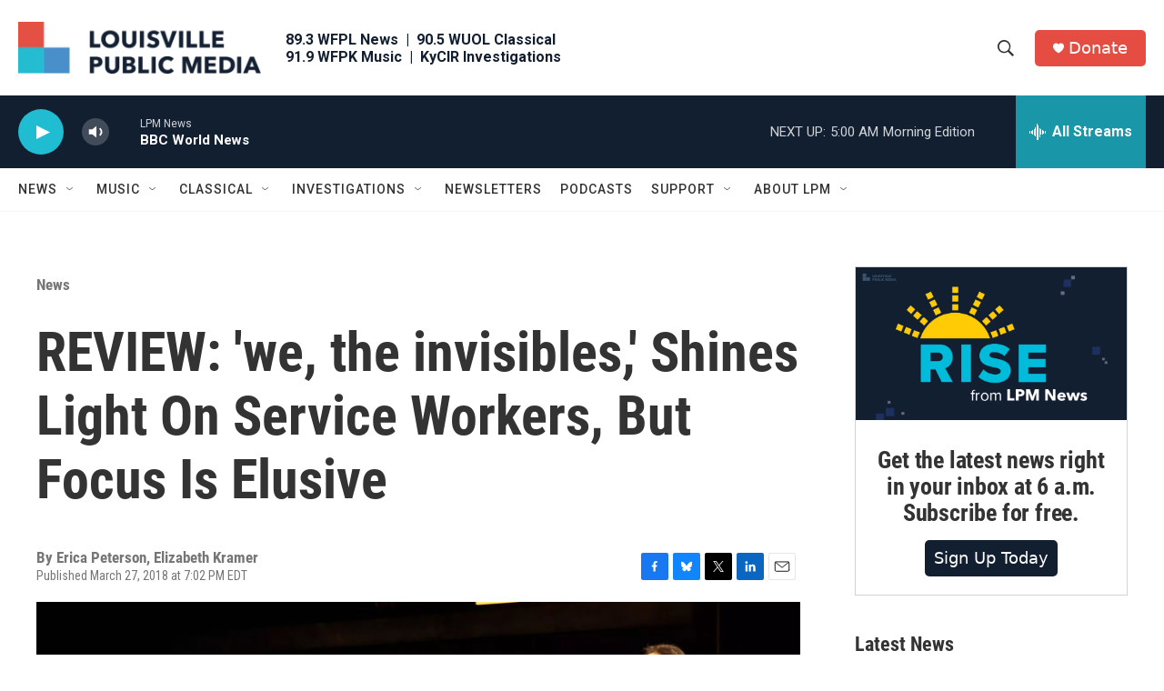

--- FILE ---
content_type: text/html; charset=utf-8
request_url: https://www.google.com/recaptcha/api2/aframe
body_size: 137
content:
<!DOCTYPE HTML><html><head><meta http-equiv="content-type" content="text/html; charset=UTF-8"></head><body><script nonce="98TCw6hbe4p2UmOVFhIjYA">/** Anti-fraud and anti-abuse applications only. See google.com/recaptcha */ try{var clients={'sodar':'https://pagead2.googlesyndication.com/pagead/sodar?'};window.addEventListener("message",function(a){try{if(a.source===window.parent){var b=JSON.parse(a.data);var c=clients[b['id']];if(c){var d=document.createElement('img');d.src=c+b['params']+'&rc='+(localStorage.getItem("rc::a")?sessionStorage.getItem("rc::b"):"");window.document.body.appendChild(d);sessionStorage.setItem("rc::e",parseInt(sessionStorage.getItem("rc::e")||0)+1);localStorage.setItem("rc::h",'1768974542632');}}}catch(b){}});window.parent.postMessage("_grecaptcha_ready", "*");}catch(b){}</script></body></html>